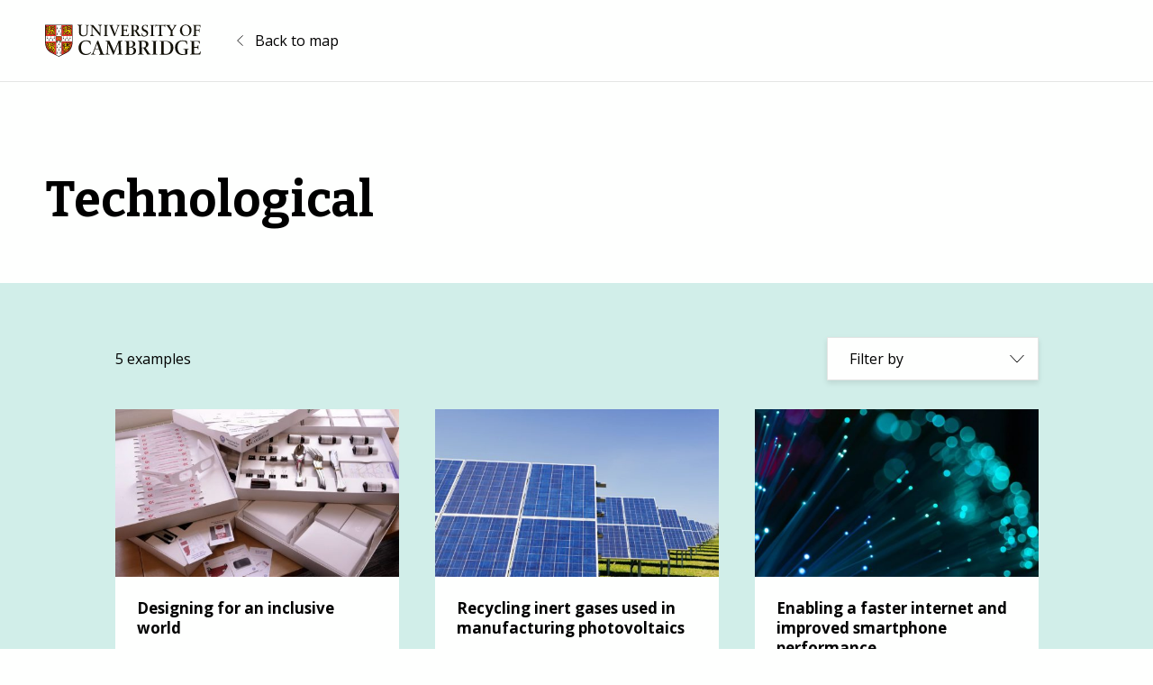

--- FILE ---
content_type: text/html; charset=UTF-8
request_url: https://impactmap.cam.ac.uk/impact/technological/?filter_country=hong-kong,lithuania,finland,colombia,thailand
body_size: 7407
content:
<!doctype html>
<html lang="en-GB">

<head>
  <meta charset="UTF-8">
  <meta name="viewport" content="width=device-width, initial-scale=1">
  <link rel="profile" href="https://gmpg.org/xfn/11">
  <link rel="pingback" href="https://impactmap.cam.ac.uk/xmlrpc.php">

  <meta name='robots' content='index, follow, max-image-preview:large, max-snippet:-1, max-video-preview:-1' />

<!-- Google Tag Manager for WordPress by gtm4wp.com -->
<script data-cfasync="false" data-pagespeed-no-defer>
	var gtm4wp_datalayer_name = "dataLayer";
	var dataLayer = dataLayer || [];
</script>
<!-- End Google Tag Manager for WordPress by gtm4wp.com --><!-- Google Tag Manager -->
<script>(function(w,d,s,l,i){w[l]=w[l]||[];w[l].push({'gtm.start':
new Date().getTime(),event:'gtm.js'});var f=d.getElementsByTagName(s)[0],
j=d.createElement(s),dl=l!='dataLayer'?'&l='+l:'';j.async=true;j.src=
'https://www.googletagmanager.com/gtm.js?id='+i+dl;f.parentNode.insertBefore(j,f);
})(window,document,'script','dataLayer','GTM-NV99KVN');</script>
<!-- End Google Tag Manager -->
	<!-- This site is optimized with the Yoast SEO plugin v26.8 - https://yoast.com/product/yoast-seo-wordpress/ -->
	<title>Technological - Impact Map | University of Cambridge</title>
	<link rel="canonical" href="https://impactmap.cam.ac.uk/impact/technological/" />
	<meta property="og:locale" content="en_GB" />
	<meta property="og:type" content="article" />
	<meta property="og:title" content="Technological - Impact Map | University of Cambridge" />
	<meta property="og:url" content="https://impactmap.cam.ac.uk/impact/technological/" />
	<meta property="og:site_name" content="Impact Map | University of Cambridge" />
	<meta name="twitter:card" content="summary_large_image" />
	<script type="application/ld+json" class="yoast-schema-graph">{"@context":"https://schema.org","@graph":[{"@type":"CollectionPage","@id":"https://impactmap.cam.ac.uk/impact/technological/","url":"https://impactmap.cam.ac.uk/impact/technological/","name":"Technological - Impact Map | University of Cambridge","isPartOf":{"@id":"https://impactmap.cam.ac.uk/#website"},"primaryImageOfPage":{"@id":"https://impactmap.cam.ac.uk/impact/technological/#primaryimage"},"image":{"@id":"https://impactmap.cam.ac.uk/impact/technological/#primaryimage"},"thumbnailUrl":"https://impactmap.cam.ac.uk/wp-content/uploads/2021/08/Caption_Resources-to-inspire-the-next-generation-of-engineers_Credit_Mynott.jpg","inLanguage":"en-GB"},{"@type":"ImageObject","inLanguage":"en-GB","@id":"https://impactmap.cam.ac.uk/impact/technological/#primaryimage","url":"https://impactmap.cam.ac.uk/wp-content/uploads/2021/08/Caption_Resources-to-inspire-the-next-generation-of-engineers_Credit_Mynott.jpg","contentUrl":"https://impactmap.cam.ac.uk/wp-content/uploads/2021/08/Caption_Resources-to-inspire-the-next-generation-of-engineers_Credit_Mynott.jpg","width":2000,"height":1331},{"@type":"WebSite","@id":"https://impactmap.cam.ac.uk/#website","url":"https://impactmap.cam.ac.uk/","name":"Impact Map | University of Cambridge","description":"Explore our global impact","publisher":{"@id":"https://impactmap.cam.ac.uk/#organization"},"potentialAction":[{"@type":"SearchAction","target":{"@type":"EntryPoint","urlTemplate":"https://impactmap.cam.ac.uk/?s={search_term_string}"},"query-input":{"@type":"PropertyValueSpecification","valueRequired":true,"valueName":"search_term_string"}}],"inLanguage":"en-GB"},{"@type":"Organization","@id":"https://impactmap.cam.ac.uk/#organization","name":"Impact Map | University of Cambridge","url":"https://impactmap.cam.ac.uk/","logo":{"@type":"ImageObject","inLanguage":"en-GB","@id":"https://impactmap.cam.ac.uk/#/schema/logo/image/","url":"https://impactmap.cam.ac.uk/wp-content/uploads/2021/06/cambridge-university-logo.svg","contentUrl":"https://impactmap.cam.ac.uk/wp-content/uploads/2021/06/cambridge-university-logo.svg","width":173,"height":36,"caption":"Impact Map | University of Cambridge"},"image":{"@id":"https://impactmap.cam.ac.uk/#/schema/logo/image/"}}]}</script>
	<!-- / Yoast SEO plugin. -->


<link rel='dns-prefetch' href='//polyfill.io' />
<link rel="alternate" type="application/rss+xml" title="Impact Map | University of Cambridge &raquo; Feed" href="https://impactmap.cam.ac.uk/feed/" />
<link rel="alternate" type="application/rss+xml" title="Impact Map | University of Cambridge &raquo; Technological Impact Feed" href="https://impactmap.cam.ac.uk/impact/technological/feed/" />
<style id='wp-img-auto-sizes-contain-inline-css'>
img:is([sizes=auto i],[sizes^="auto," i]){contain-intrinsic-size:3000px 1500px}
/*# sourceURL=wp-img-auto-sizes-contain-inline-css */
</style>
<style id='wp-block-library-inline-css'>
:root{--wp-block-synced-color:#7a00df;--wp-block-synced-color--rgb:122,0,223;--wp-bound-block-color:var(--wp-block-synced-color);--wp-editor-canvas-background:#ddd;--wp-admin-theme-color:#007cba;--wp-admin-theme-color--rgb:0,124,186;--wp-admin-theme-color-darker-10:#006ba1;--wp-admin-theme-color-darker-10--rgb:0,107,160.5;--wp-admin-theme-color-darker-20:#005a87;--wp-admin-theme-color-darker-20--rgb:0,90,135;--wp-admin-border-width-focus:2px}@media (min-resolution:192dpi){:root{--wp-admin-border-width-focus:1.5px}}.wp-element-button{cursor:pointer}:root .has-very-light-gray-background-color{background-color:#eee}:root .has-very-dark-gray-background-color{background-color:#313131}:root .has-very-light-gray-color{color:#eee}:root .has-very-dark-gray-color{color:#313131}:root .has-vivid-green-cyan-to-vivid-cyan-blue-gradient-background{background:linear-gradient(135deg,#00d084,#0693e3)}:root .has-purple-crush-gradient-background{background:linear-gradient(135deg,#34e2e4,#4721fb 50%,#ab1dfe)}:root .has-hazy-dawn-gradient-background{background:linear-gradient(135deg,#faaca8,#dad0ec)}:root .has-subdued-olive-gradient-background{background:linear-gradient(135deg,#fafae1,#67a671)}:root .has-atomic-cream-gradient-background{background:linear-gradient(135deg,#fdd79a,#004a59)}:root .has-nightshade-gradient-background{background:linear-gradient(135deg,#330968,#31cdcf)}:root .has-midnight-gradient-background{background:linear-gradient(135deg,#020381,#2874fc)}:root{--wp--preset--font-size--normal:16px;--wp--preset--font-size--huge:42px}.has-regular-font-size{font-size:1em}.has-larger-font-size{font-size:2.625em}.has-normal-font-size{font-size:var(--wp--preset--font-size--normal)}.has-huge-font-size{font-size:var(--wp--preset--font-size--huge)}.has-text-align-center{text-align:center}.has-text-align-left{text-align:left}.has-text-align-right{text-align:right}.has-fit-text{white-space:nowrap!important}#end-resizable-editor-section{display:none}.aligncenter{clear:both}.items-justified-left{justify-content:flex-start}.items-justified-center{justify-content:center}.items-justified-right{justify-content:flex-end}.items-justified-space-between{justify-content:space-between}.screen-reader-text{border:0;clip-path:inset(50%);height:1px;margin:-1px;overflow:hidden;padding:0;position:absolute;width:1px;word-wrap:normal!important}.screen-reader-text:focus{background-color:#ddd;clip-path:none;color:#444;display:block;font-size:1em;height:auto;left:5px;line-height:normal;padding:15px 23px 14px;text-decoration:none;top:5px;width:auto;z-index:100000}html :where(.has-border-color){border-style:solid}html :where([style*=border-top-color]){border-top-style:solid}html :where([style*=border-right-color]){border-right-style:solid}html :where([style*=border-bottom-color]){border-bottom-style:solid}html :where([style*=border-left-color]){border-left-style:solid}html :where([style*=border-width]){border-style:solid}html :where([style*=border-top-width]){border-top-style:solid}html :where([style*=border-right-width]){border-right-style:solid}html :where([style*=border-bottom-width]){border-bottom-style:solid}html :where([style*=border-left-width]){border-left-style:solid}html :where(img[class*=wp-image-]){height:auto;max-width:100%}:where(figure){margin:0 0 1em}html :where(.is-position-sticky){--wp-admin--admin-bar--position-offset:var(--wp-admin--admin-bar--height,0px)}@media screen and (max-width:600px){html :where(.is-position-sticky){--wp-admin--admin-bar--position-offset:0px}}

/*# sourceURL=wp-block-library-inline-css */
</style><style id='global-styles-inline-css'>
:root{--wp--preset--aspect-ratio--square: 1;--wp--preset--aspect-ratio--4-3: 4/3;--wp--preset--aspect-ratio--3-4: 3/4;--wp--preset--aspect-ratio--3-2: 3/2;--wp--preset--aspect-ratio--2-3: 2/3;--wp--preset--aspect-ratio--16-9: 16/9;--wp--preset--aspect-ratio--9-16: 9/16;--wp--preset--color--black: #000;--wp--preset--color--cyan-bluish-gray: #abb8c3;--wp--preset--color--white: #fefffe;--wp--preset--color--pale-pink: #f78da7;--wp--preset--color--vivid-red: #cf2e2e;--wp--preset--color--luminous-vivid-orange: #ff6900;--wp--preset--color--luminous-vivid-amber: #fcb900;--wp--preset--color--light-green-cyan: #7bdcb5;--wp--preset--color--vivid-green-cyan: #00d084;--wp--preset--color--pale-cyan-blue: #8ed1fc;--wp--preset--color--vivid-cyan-blue: #0693e3;--wp--preset--color--vivid-purple: #9b51e0;--wp--preset--color--cam-magenta: #681FB1;--wp--preset--color--cam-light-blue: #d1eee9;--wp--preset--gradient--vivid-cyan-blue-to-vivid-purple: linear-gradient(135deg,rgb(6,147,227) 0%,rgb(155,81,224) 100%);--wp--preset--gradient--light-green-cyan-to-vivid-green-cyan: linear-gradient(135deg,rgb(122,220,180) 0%,rgb(0,208,130) 100%);--wp--preset--gradient--luminous-vivid-amber-to-luminous-vivid-orange: linear-gradient(135deg,rgb(252,185,0) 0%,rgb(255,105,0) 100%);--wp--preset--gradient--luminous-vivid-orange-to-vivid-red: linear-gradient(135deg,rgb(255,105,0) 0%,rgb(207,46,46) 100%);--wp--preset--gradient--very-light-gray-to-cyan-bluish-gray: linear-gradient(135deg,rgb(238,238,238) 0%,rgb(169,184,195) 100%);--wp--preset--gradient--cool-to-warm-spectrum: linear-gradient(135deg,rgb(74,234,220) 0%,rgb(151,120,209) 20%,rgb(207,42,186) 40%,rgb(238,44,130) 60%,rgb(251,105,98) 80%,rgb(254,248,76) 100%);--wp--preset--gradient--blush-light-purple: linear-gradient(135deg,rgb(255,206,236) 0%,rgb(152,150,240) 100%);--wp--preset--gradient--blush-bordeaux: linear-gradient(135deg,rgb(254,205,165) 0%,rgb(254,45,45) 50%,rgb(107,0,62) 100%);--wp--preset--gradient--luminous-dusk: linear-gradient(135deg,rgb(255,203,112) 0%,rgb(199,81,192) 50%,rgb(65,88,208) 100%);--wp--preset--gradient--pale-ocean: linear-gradient(135deg,rgb(255,245,203) 0%,rgb(182,227,212) 50%,rgb(51,167,181) 100%);--wp--preset--gradient--electric-grass: linear-gradient(135deg,rgb(202,248,128) 0%,rgb(113,206,126) 100%);--wp--preset--gradient--midnight: linear-gradient(135deg,rgb(2,3,129) 0%,rgb(40,116,252) 100%);--wp--preset--font-size--small: 13px;--wp--preset--font-size--medium: 20px;--wp--preset--font-size--large: 20px;--wp--preset--font-size--x-large: 42px;--wp--preset--font-size--regular: 16px;--wp--preset--spacing--20: 0.44rem;--wp--preset--spacing--30: 0.67rem;--wp--preset--spacing--40: 1rem;--wp--preset--spacing--50: 1.5rem;--wp--preset--spacing--60: 2.25rem;--wp--preset--spacing--70: 3.38rem;--wp--preset--spacing--80: 5.06rem;--wp--preset--shadow--natural: 6px 6px 9px rgba(0, 0, 0, 0.2);--wp--preset--shadow--deep: 12px 12px 50px rgba(0, 0, 0, 0.4);--wp--preset--shadow--sharp: 6px 6px 0px rgba(0, 0, 0, 0.2);--wp--preset--shadow--outlined: 6px 6px 0px -3px rgb(255, 255, 255), 6px 6px rgb(0, 0, 0);--wp--preset--shadow--crisp: 6px 6px 0px rgb(0, 0, 0);}:where(.is-layout-flex){gap: 0.5em;}:where(.is-layout-grid){gap: 0.5em;}body .is-layout-flex{display: flex;}.is-layout-flex{flex-wrap: wrap;align-items: center;}.is-layout-flex > :is(*, div){margin: 0;}body .is-layout-grid{display: grid;}.is-layout-grid > :is(*, div){margin: 0;}:where(.wp-block-columns.is-layout-flex){gap: 2em;}:where(.wp-block-columns.is-layout-grid){gap: 2em;}:where(.wp-block-post-template.is-layout-flex){gap: 1.25em;}:where(.wp-block-post-template.is-layout-grid){gap: 1.25em;}.has-black-color{color: var(--wp--preset--color--black) !important;}.has-cyan-bluish-gray-color{color: var(--wp--preset--color--cyan-bluish-gray) !important;}.has-white-color{color: var(--wp--preset--color--white) !important;}.has-pale-pink-color{color: var(--wp--preset--color--pale-pink) !important;}.has-vivid-red-color{color: var(--wp--preset--color--vivid-red) !important;}.has-luminous-vivid-orange-color{color: var(--wp--preset--color--luminous-vivid-orange) !important;}.has-luminous-vivid-amber-color{color: var(--wp--preset--color--luminous-vivid-amber) !important;}.has-light-green-cyan-color{color: var(--wp--preset--color--light-green-cyan) !important;}.has-vivid-green-cyan-color{color: var(--wp--preset--color--vivid-green-cyan) !important;}.has-pale-cyan-blue-color{color: var(--wp--preset--color--pale-cyan-blue) !important;}.has-vivid-cyan-blue-color{color: var(--wp--preset--color--vivid-cyan-blue) !important;}.has-vivid-purple-color{color: var(--wp--preset--color--vivid-purple) !important;}.has-black-background-color{background-color: var(--wp--preset--color--black) !important;}.has-cyan-bluish-gray-background-color{background-color: var(--wp--preset--color--cyan-bluish-gray) !important;}.has-white-background-color{background-color: var(--wp--preset--color--white) !important;}.has-pale-pink-background-color{background-color: var(--wp--preset--color--pale-pink) !important;}.has-vivid-red-background-color{background-color: var(--wp--preset--color--vivid-red) !important;}.has-luminous-vivid-orange-background-color{background-color: var(--wp--preset--color--luminous-vivid-orange) !important;}.has-luminous-vivid-amber-background-color{background-color: var(--wp--preset--color--luminous-vivid-amber) !important;}.has-light-green-cyan-background-color{background-color: var(--wp--preset--color--light-green-cyan) !important;}.has-vivid-green-cyan-background-color{background-color: var(--wp--preset--color--vivid-green-cyan) !important;}.has-pale-cyan-blue-background-color{background-color: var(--wp--preset--color--pale-cyan-blue) !important;}.has-vivid-cyan-blue-background-color{background-color: var(--wp--preset--color--vivid-cyan-blue) !important;}.has-vivid-purple-background-color{background-color: var(--wp--preset--color--vivid-purple) !important;}.has-black-border-color{border-color: var(--wp--preset--color--black) !important;}.has-cyan-bluish-gray-border-color{border-color: var(--wp--preset--color--cyan-bluish-gray) !important;}.has-white-border-color{border-color: var(--wp--preset--color--white) !important;}.has-pale-pink-border-color{border-color: var(--wp--preset--color--pale-pink) !important;}.has-vivid-red-border-color{border-color: var(--wp--preset--color--vivid-red) !important;}.has-luminous-vivid-orange-border-color{border-color: var(--wp--preset--color--luminous-vivid-orange) !important;}.has-luminous-vivid-amber-border-color{border-color: var(--wp--preset--color--luminous-vivid-amber) !important;}.has-light-green-cyan-border-color{border-color: var(--wp--preset--color--light-green-cyan) !important;}.has-vivid-green-cyan-border-color{border-color: var(--wp--preset--color--vivid-green-cyan) !important;}.has-pale-cyan-blue-border-color{border-color: var(--wp--preset--color--pale-cyan-blue) !important;}.has-vivid-cyan-blue-border-color{border-color: var(--wp--preset--color--vivid-cyan-blue) !important;}.has-vivid-purple-border-color{border-color: var(--wp--preset--color--vivid-purple) !important;}.has-vivid-cyan-blue-to-vivid-purple-gradient-background{background: var(--wp--preset--gradient--vivid-cyan-blue-to-vivid-purple) !important;}.has-light-green-cyan-to-vivid-green-cyan-gradient-background{background: var(--wp--preset--gradient--light-green-cyan-to-vivid-green-cyan) !important;}.has-luminous-vivid-amber-to-luminous-vivid-orange-gradient-background{background: var(--wp--preset--gradient--luminous-vivid-amber-to-luminous-vivid-orange) !important;}.has-luminous-vivid-orange-to-vivid-red-gradient-background{background: var(--wp--preset--gradient--luminous-vivid-orange-to-vivid-red) !important;}.has-very-light-gray-to-cyan-bluish-gray-gradient-background{background: var(--wp--preset--gradient--very-light-gray-to-cyan-bluish-gray) !important;}.has-cool-to-warm-spectrum-gradient-background{background: var(--wp--preset--gradient--cool-to-warm-spectrum) !important;}.has-blush-light-purple-gradient-background{background: var(--wp--preset--gradient--blush-light-purple) !important;}.has-blush-bordeaux-gradient-background{background: var(--wp--preset--gradient--blush-bordeaux) !important;}.has-luminous-dusk-gradient-background{background: var(--wp--preset--gradient--luminous-dusk) !important;}.has-pale-ocean-gradient-background{background: var(--wp--preset--gradient--pale-ocean) !important;}.has-electric-grass-gradient-background{background: var(--wp--preset--gradient--electric-grass) !important;}.has-midnight-gradient-background{background: var(--wp--preset--gradient--midnight) !important;}.has-small-font-size{font-size: var(--wp--preset--font-size--small) !important;}.has-medium-font-size{font-size: var(--wp--preset--font-size--medium) !important;}.has-large-font-size{font-size: var(--wp--preset--font-size--large) !important;}.has-x-large-font-size{font-size: var(--wp--preset--font-size--x-large) !important;}
/*# sourceURL=global-styles-inline-css */
</style>

<style id='classic-theme-styles-inline-css'>
/*! This file is auto-generated */
.wp-block-button__link{color:#fff;background-color:#32373c;border-radius:9999px;box-shadow:none;text-decoration:none;padding:calc(.667em + 2px) calc(1.333em + 2px);font-size:1.125em}.wp-block-file__button{background:#32373c;color:#fff;text-decoration:none}
/*# sourceURL=/wp-includes/css/classic-themes.min.css */
</style>
<link rel='stylesheet' id='uoc-site-css' href='https://impactmap.cam.ac.uk/wp-content/themes/uoc-impact-map/dist/css/site.css?ver=1.0.0' media='all' />
<script src="https://impactmap.cam.ac.uk/wp-includes/js/jquery/jquery.min.js?ver=3.7.1" id="jquery-core-js"></script>
<script src="https://impactmap.cam.ac.uk/wp-includes/js/jquery/jquery-migrate.min.js?ver=3.4.1" id="jquery-migrate-js"></script>
<script src="https://impactmap.cam.ac.uk/wp-content/plugins/uoc-infinite-scroll/public/js/uoc-infinite-scroll-public.js?ver=1.0.0" id="uoc-infinite-scroll-js"></script>
<link rel="https://api.w.org/" href="https://impactmap.cam.ac.uk/wp-json/" /><link rel="alternate" title="JSON" type="application/json" href="https://impactmap.cam.ac.uk/wp-json/wp/v2/impact/20" /><link rel="EditURI" type="application/rsd+xml" title="RSD" href="https://impactmap.cam.ac.uk/xmlrpc.php?rsd" />
<meta name="generator" content="WordPress 6.9" />

<!-- Google Tag Manager for WordPress by gtm4wp.com -->
<!-- GTM Container placement set to automatic -->
<script data-cfasync="false" data-pagespeed-no-defer>
	var dataLayer_content = {"pagePostType":"post","pagePostType2":"tax-post","pageCategory":[]};
	dataLayer.push( dataLayer_content );
</script>
<script data-cfasync="false" data-pagespeed-no-defer>
(function(w,d,s,l,i){w[l]=w[l]||[];w[l].push({'gtm.start':
new Date().getTime(),event:'gtm.js'});var f=d.getElementsByTagName(s)[0],
j=d.createElement(s),dl=l!='dataLayer'?'&l='+l:'';j.async=true;j.src=
'//www.googletagmanager.com/gtm.js?id='+i+dl;f.parentNode.insertBefore(j,f);
})(window,document,'script','dataLayer','GTM-N5NBLQJ9');
</script>
<!-- End Google Tag Manager for WordPress by gtm4wp.com --><link rel="icon" href="https://impactmap.cam.ac.uk/wp-content/uploads/2021/06/cropped-cambridge-university-icon-32x32.png" sizes="32x32" />
<link rel="icon" href="https://impactmap.cam.ac.uk/wp-content/uploads/2021/06/cropped-cambridge-university-icon-192x192.png" sizes="192x192" />
<link rel="apple-touch-icon" href="https://impactmap.cam.ac.uk/wp-content/uploads/2021/06/cropped-cambridge-university-icon-180x180.png" />
<meta name="msapplication-TileImage" content="https://impactmap.cam.ac.uk/wp-content/uploads/2021/06/cropped-cambridge-university-icon-270x270.png" />
		<style id="wp-custom-css">
			body .map-block .global-markers {
	display: none !important;
}		</style>
		</head>

<body class="archive tax-impact term-technological term-20 wp-custom-logo wp-embed-responsive wp-theme-uoc-impact-map">

  <!-- Google Tag Manager (noscript) -->
<noscript><iframe src="https://www.googletagmanager.com/ns.html?id=GTM-NV99KVN"
height="0" width="0" style="display:none;visibility:hidden"></iframe></noscript>
<!-- End Google Tag Manager (noscript) -->
<!-- GTM Container placement set to automatic -->
<!-- Google Tag Manager (noscript) -->
				<noscript><iframe src="https://www.googletagmanager.com/ns.html?id=GTM-N5NBLQJ9" height="0" width="0" style="display:none;visibility:hidden" aria-hidden="true"></iframe></noscript>
<!-- End Google Tag Manager (noscript) -->
  <div id="page" class="site">
    <a class="skip-link screen-reader-text" href="#primary">Skip to content</a>

    <header id="masthead" class="site-header">
      <div class="container">
        <div class="row align-items-center justify-content-between justify-content-sm-start">
          <div class="col col-auto">
            <a href="https://www.cam.ac.uk/" class="custom-logo-link" rel="home"><img width="173" height="36" src="https://impactmap.cam.ac.uk/wp-content/uploads/2021/06/cambridge-university-logo.svg" class="custom-logo" alt="University of Cambridge Logo" decoding="async" /></a>          </div>

                      <div class="col col-auto">
              <a href="https://impactmap.cam.ac.uk/" class="btn-back">Back to map</a>
            </div>
                  </div>
      </div>
    </header><!-- #masthead -->
<main id="primary" class="site-main">

  <header class="archive-header">
  <div class="container">
    <h1 class="archive-title">Technological</h1>  </div>
</header><!-- .archive-header -->
  <div class="archive-container">
    <div class="container">
      <div class="archive-loop-meta">
  <div class="row align-items-center justify-content-between">
    <div class="col">
      <p class="total-count">
        5 examples      </p>
    </div>
    <div class="col">
      

<div class="filter-dropdown dropdown">
  <button type="button" class="dropdown-toggle" id="filterDropdown" data-bs-toggle="dropdown" data-bs-auto-close="outside" aria-expanded="false">
    Filter by  </button>

  <div class="dropdown-menu" aria-labelledby="filterDropdown">

          <div class="filter-group">
        <h4>Location</h4>

        <ul>
          <li><a class="dropdown-item " href="/impact/technological/?filter_country=hong-kong,lithuania,finland,colombia,thailand,argentina">Argentina</a></li><li><a class="dropdown-item " href="/impact/technological/?filter_country=hong-kong,lithuania,finland,colombia,thailand,australia">Australia</a></li><li><a class="dropdown-item " href="/impact/technological/?filter_country=hong-kong,lithuania,finland,colombia,thailand,belgium">Belgium</a></li><li><a class="dropdown-item " href="/impact/technological/?filter_country=hong-kong,lithuania,finland,colombia,thailand,canada">Canada</a></li><li><a class="dropdown-item " href="/impact/technological/?filter_country=hong-kong,lithuania,finland,colombia,thailand,chile">Chile</a></li><li><a class="dropdown-item " href="/impact/technological/?filter_country=hong-kong,lithuania,finland,colombia,thailand,china">China</a></li><li><a class="dropdown-item is-selected" href="/impact/technological/?filter_country=hong-kong,lithuania,finland,thailand">Colombia</a></li><li><a class="dropdown-item " href="/impact/technological/?filter_country=hong-kong,lithuania,finland,colombia,thailand,croatia">Croatia</a></li><li><a class="dropdown-item " href="/impact/technological/?filter_country=hong-kong,lithuania,finland,colombia,thailand,england">England</a></li><li><a class="dropdown-item " href="/impact/technological/?filter_country=hong-kong,lithuania,finland,colombia,thailand,europe">Europe</a></li><li><a class="dropdown-item is-selected" href="/impact/technological/?filter_country=hong-kong,lithuania,colombia,thailand">Finland</a></li><li><a class="dropdown-item " href="/impact/technological/?filter_country=hong-kong,lithuania,finland,colombia,thailand,france">France</a></li><li><a class="dropdown-item " href="/impact/technological/?filter_country=hong-kong,lithuania,finland,colombia,thailand,germany">Germany</a></li><li><a class="dropdown-item is-selected" href="/impact/technological/?filter_country=lithuania,finland,colombia,thailand">Hong Kong</a></li><li><a class="dropdown-item " href="/impact/technological/?filter_country=hong-kong,lithuania,finland,colombia,thailand,india">India</a></li><li><a class="dropdown-item " href="/impact/technological/?filter_country=hong-kong,lithuania,finland,colombia,thailand,ireland">Ireland</a></li><li><a class="dropdown-item " href="/impact/technological/?filter_country=hong-kong,lithuania,finland,colombia,thailand,japan">Japan</a></li><li><a class="dropdown-item " href="/impact/technological/?filter_country=hong-kong,lithuania,finland,colombia,thailand,jordan">Jordan</a></li><li><a class="dropdown-item is-selected" href="/impact/technological/?filter_country=hong-kong,finland,colombia,thailand">Lithuania</a></li><li><a class="dropdown-item " href="/impact/technological/?filter_country=hong-kong,lithuania,finland,colombia,thailand,malaysia">Malaysia</a></li><li><a class="dropdown-item " href="/impact/technological/?filter_country=hong-kong,lithuania,finland,colombia,thailand,malta">Malta</a></li><li><a class="dropdown-item " href="/impact/technological/?filter_country=hong-kong,lithuania,finland,colombia,thailand,mexico">Mexico</a></li><li><a class="dropdown-item " href="/impact/technological/?filter_country=hong-kong,lithuania,finland,colombia,thailand,myanmar">Myanmar</a></li><li><a class="dropdown-item " href="/impact/technological/?filter_country=hong-kong,lithuania,finland,colombia,thailand,netherlands">Netherlands</a></li><li><a class="dropdown-item " href="/impact/technological/?filter_country=hong-kong,lithuania,finland,colombia,thailand,new-zealand">New Zealand</a></li><li><a class="dropdown-item " href="/impact/technological/?filter_country=hong-kong,lithuania,finland,colombia,thailand,northern-ireland">Northern Ireland</a></li><li><a class="dropdown-item " href="/impact/technological/?filter_country=hong-kong,lithuania,finland,colombia,thailand,norway">Norway</a></li><li><a class="dropdown-item " href="/impact/technological/?filter_country=hong-kong,lithuania,finland,colombia,thailand,peru">Peru</a></li><li><a class="dropdown-item " href="/impact/technological/?filter_country=hong-kong,lithuania,finland,colombia,thailand,qatar">Qatar</a></li><li><a class="dropdown-item " href="/impact/technological/?filter_country=hong-kong,lithuania,finland,colombia,thailand,romania">Romania</a></li><li><a class="dropdown-item " href="/impact/technological/?filter_country=hong-kong,lithuania,finland,colombia,thailand,scotland">Scotland</a></li><li><a class="dropdown-item " href="/impact/technological/?filter_country=hong-kong,lithuania,finland,colombia,thailand,singapore">Singapore</a></li><li><a class="dropdown-item " href="/impact/technological/?filter_country=hong-kong,lithuania,finland,colombia,thailand,south-korea">South Korea</a></li><li><a class="dropdown-item " href="/impact/technological/?filter_country=hong-kong,lithuania,finland,colombia,thailand,spain">Spain</a></li><li><a class="dropdown-item " href="/impact/technological/?filter_country=hong-kong,lithuania,finland,colombia,thailand,taiwan">Taiwan</a></li><li><a class="dropdown-item is-selected" href="/impact/technological/?filter_country=hong-kong,lithuania,finland,colombia">Thailand</a></li><li><a class="dropdown-item " href="/impact/technological/?filter_country=hong-kong,lithuania,finland,colombia,thailand,uganda">Uganda</a></li><li><a class="dropdown-item " href="/impact/technological/?filter_country=hong-kong,lithuania,finland,colombia,thailand,united-arab-emirates">United Arab Emirates</a></li><li><a class="dropdown-item " href="/impact/technological/?filter_country=hong-kong,lithuania,finland,colombia,thailand,united-kingdom">United Kingdom</a></li><li><a class="dropdown-item " href="/impact/technological/?filter_country=hong-kong,lithuania,finland,colombia,thailand,usa">USA</a></li><li><a class="dropdown-item " href="/impact/technological/?filter_country=hong-kong,lithuania,finland,colombia,thailand,vietnam">Vietnam</a></li><li><a class="dropdown-item " href="/impact/technological/?filter_country=hong-kong,lithuania,finland,colombia,thailand,wales">Wales</a></li><li><a class="dropdown-item " href="/impact/technological/?filter_country=hong-kong,lithuania,finland,colombia,thailand,worldwide">Worldwide</a></li><li><a class="dropdown-item " href="/impact/technological/?filter_country=hong-kong,lithuania,finland,colombia,thailand,zambia">Zambia</a></li>        </ul>
      </div>
    
    
      </div>
</div>

    </div>
  </div>
</div>
              <div class="posts-loop" id="loop">

          
<article id="post-365" class="post-365 post type-post status-publish format-standard has-post-thumbnail hentry country-canada country-germany country-hong-kong country-india country-ireland country-peru country-qatar country-romania country-spain country-united-kingdom country-usa subject-engineering impact-societal impact-technological">
  <a href="https://impactmap.cam.ac.uk/designing-for-an-inclusive-world/" rel="bookmark">
    <img width="500" height="295" src="https://impactmap.cam.ac.uk/wp-content/uploads/2021/08/Caption_Resources-to-inspire-the-next-generation-of-engineers_Credit_Mynott-500x295.jpg" class="attachment-post-thumbnail size-post-thumbnail wp-post-image" alt="" decoding="async" fetchpriority="high" srcset="https://impactmap.cam.ac.uk/wp-content/uploads/2021/08/Caption_Resources-to-inspire-the-next-generation-of-engineers_Credit_Mynott-500x295.jpg 500w, https://impactmap.cam.ac.uk/wp-content/uploads/2021/08/Caption_Resources-to-inspire-the-next-generation-of-engineers_Credit_Mynott-315x185.jpg 315w" sizes="(max-width: 500px) 100vw, 500px" />
    <div class="entry-content">
      <h2 class="entry-title">Designing for an inclusive world</h2>    </div>
  </a>
</article><!-- #post-365 -->
<article id="post-364" class="post-364 post type-post status-publish format-standard has-post-thumbnail hentry country-china country-malaysia country-norway country-singapore country-south-korea country-taiwan country-thailand country-united-kingdom country-vietnam subject-engineering impact-economic impact-environmental impact-technological">
  <a href="https://impactmap.cam.ac.uk/recycling-inert-gases-used-in-manufacturing-photovoltaics/" rel="bookmark">
    <img width="500" height="295" src="https://impactmap.cam.ac.uk/wp-content/uploads/2021/08/zbynek-burival-V4ZYJZJ3W4M-unsplash-500x295.jpg" class="attachment-post-thumbnail size-post-thumbnail wp-post-image" alt="" decoding="async" srcset="https://impactmap.cam.ac.uk/wp-content/uploads/2021/08/zbynek-burival-V4ZYJZJ3W4M-unsplash-500x295.jpg 500w, https://impactmap.cam.ac.uk/wp-content/uploads/2021/08/zbynek-burival-V4ZYJZJ3W4M-unsplash-315x185.jpg 315w" sizes="(max-width: 500px) 100vw, 500px" />
    <div class="entry-content">
      <h2 class="entry-title">Recycling inert gases used in manufacturing photovoltaics</h2>    </div>
  </a>
</article><!-- #post-364 -->
<article id="post-355" class="post-355 post type-post status-publish format-standard has-post-thumbnail hentry country-belgium country-croatia country-finland country-lithuania country-malta country-netherlands country-worldwide subject-mathematical-sciences impact-economic impact-technological">
  <a href="https://impactmap.cam.ac.uk/enabling-a-faster-internet-and-improved-smartphone-performance/" rel="bookmark">
    <img width="500" height="295" src="https://impactmap.cam.ac.uk/wp-content/uploads/2021/08/umberto-FewHpO4VC9Y-unsplash-500x295.jpg" class="attachment-post-thumbnail size-post-thumbnail wp-post-image" alt="" decoding="async" srcset="https://impactmap.cam.ac.uk/wp-content/uploads/2021/08/umberto-FewHpO4VC9Y-unsplash-500x295.jpg 500w, https://impactmap.cam.ac.uk/wp-content/uploads/2021/08/umberto-FewHpO4VC9Y-unsplash-315x185.jpg 315w" sizes="(max-width: 500px) 100vw, 500px" />
    <div class="entry-content">
      <h2 class="entry-title">Enabling a faster internet and improved smartphone performance</h2>    </div>
  </a>
</article><!-- #post-355 -->
<article id="post-361" class="post-361 post type-post status-publish format-standard has-post-thumbnail hentry country-india country-jordan country-thailand country-uganda country-worldwide subject-computer-science-and-informatics impact-technological">
  <a href="https://impactmap.cam.ac.uk/iris-recognition-transforms-the-speed-of-refugee-aid-distribution/" rel="bookmark">
    <img width="315" height="185" src="https://impactmap.cam.ac.uk/wp-content/uploads/2021/08/Image-for-CS-11-1698-Iris-Recognition-Technology-315x185.jpg" class="attachment-post-thumbnail size-post-thumbnail wp-post-image" alt="" decoding="async" loading="lazy" />
    <div class="entry-content">
      <h2 class="entry-title">Iris recognition  transforms the speed of refugee aid distribution</h2>    </div>
  </a>
</article><!-- #post-361 -->
<article id="post-341" class="post-341 post type-post status-publish format-standard has-post-thumbnail hentry country-canada country-chile country-china country-colombia country-europe country-mexico country-myanmar country-usa subject-agriculture subject-food-and-veterinary-sciences impact-economic impact-technological">
  <a href="https://impactmap.cam.ac.uk/novel-diagnostics-informing-pig-herd-management-on-a-global-scale/" rel="bookmark">
    <img width="500" height="295" src="https://impactmap.cam.ac.uk/wp-content/uploads/2021/08/Lucky-pig-500x295.jpg" class="attachment-post-thumbnail size-post-thumbnail wp-post-image" alt="" decoding="async" loading="lazy" srcset="https://impactmap.cam.ac.uk/wp-content/uploads/2021/08/Lucky-pig-500x295.jpg 500w, https://impactmap.cam.ac.uk/wp-content/uploads/2021/08/Lucky-pig-315x185.jpg 315w" sizes="auto, (max-width: 500px) 100vw, 500px" />
    <div class="entry-content">
      <h2 class="entry-title">Informing pig health management at a global scale</h2>    </div>
  </a>
</article><!-- #post-341 -->
        </div>

        
      
          </div>
  </div>

  
</main><!-- #main -->



<footer id="colophon" class="site-footer">
  <div class="container">
    <div class="row">
      <div class="col-12 col-sm-6 col-lg-3">
        <a href="https://www.cam.ac.uk/" class="custom-logo-link" rel="home"><img width="173" height="36" src="https://impactmap.cam.ac.uk/wp-content/uploads/2021/06/cambridge-university-logo.svg" class="custom-logo" alt="University of Cambridge Logo" decoding="async" /></a><small class="copyright">&copy; 2026 Impact Map | University of Cambridge</small><div class="menu-footer-menu-container"><ul id="menu-footer-menu" class="menu"><li id="menu-item-19" class="menu-item menu-item-type-custom menu-item-object-custom menu-item-19"><a href="https://www.cam.ac.uk/about-the-university/contact-the-university?ucam-ref=global-footer">Contact the University</a></li>
<li id="menu-item-20" class="menu-item menu-item-type-custom menu-item-object-custom menu-item-20"><a href="https://www.cam.ac.uk/about-this-site/accessibility?ucam-ref=global-footer">Accessibility</a></li>
<li id="menu-item-21" class="menu-item menu-item-type-custom menu-item-object-custom menu-item-21"><a href="http://www.information-compliance.admin.cam.ac.uk/foi">Freedom of information</a></li>
<li id="menu-item-22" class="menu-item menu-item-type-custom menu-item-object-custom menu-item-22"><a href="https://www.cam.ac.uk/about-this-site/privacy-policy">Privacy policy and cookies</a></li>
<li id="menu-item-23" class="menu-item menu-item-type-custom menu-item-object-custom menu-item-23"><a href="http://www.registrarysoffice.admin.cam.ac.uk/governance-and-strategy/anti-slavery-and-anti-trafficking">Statement on Modern Slavery</a></li>
<li id="menu-item-24" class="menu-item menu-item-type-custom menu-item-object-custom menu-item-24"><a href="https://www.cam.ac.uk/about-this-site/terms-and-conditions?ucam-ref=global-footer">Terms and conditions</a></li>
<li id="menu-item-25" class="menu-item menu-item-type-custom menu-item-object-custom menu-item-25"><a href="https://www.cam.ac.uk/university-a-z?ucam-ref=global-footer">University A-Z</a></li>
</ul></div>      </div>

      <div class="col-12 col-sm-6 col-lg-3">
        <h3 class="menu-title">
          <a href="https://www.cam.ac.uk/study-at-cambridge?ucam-ref=global-footer">Study at Cambridge</a>
        </h3>

        <div class="menu-study-at-cambridge-container"><ul id="menu-study-at-cambridge" class="menu"><li id="menu-item-26" class="menu-item menu-item-type-custom menu-item-object-custom menu-item-26"><a href="http://www.study.cam.ac.uk/undergraduate/?ucam-ref=global-footer">Undergraduate</a></li>
<li id="menu-item-27" class="menu-item menu-item-type-custom menu-item-object-custom menu-item-27"><a href="http://www.graduate.study.cam.ac.uk/?ucam-ref=global-footer">Postgraduate</a></li>
<li id="menu-item-28" class="menu-item menu-item-type-custom menu-item-object-custom menu-item-28"><a href="http://www.ice.cam.ac.uk/?ucam-ref=global-footer">Continuing education</a></li>
<li id="menu-item-29" class="menu-item menu-item-type-custom menu-item-object-custom menu-item-29"><a href="http://www.epe.admin.cam.ac.uk/?ucam-ref=global-footer">Executive and professional education</a></li>
<li id="menu-item-30" class="menu-item menu-item-type-custom menu-item-object-custom menu-item-30"><a href="http://www.educ.cam.ac.uk/?ucam-ref=global-footer">Courses in education</a></li>
</ul></div>      </div>

      <div class="col-12 col-sm-6 col-lg-3">
        <h3 class="menu-title">
          <a href="https://www.cam.ac.uk/about-the-university?ucam-ref=global-footer">About the University</a>
        </h3>

        <div class="menu-about-the-university-container"><ul id="menu-about-the-university" class="menu"><li id="menu-item-31" class="menu-item menu-item-type-custom menu-item-object-custom menu-item-31"><a href="https://www.cam.ac.uk/about-the-university/how-the-university-and-colleges-work?ucam-ref=global-footer">How the University and Colleges work</a></li>
<li id="menu-item-32" class="menu-item menu-item-type-custom menu-item-object-custom menu-item-32"><a href="https://www.philanthropy.cam.ac.uk/give-now?ucam-ref=global-footer">Give to Cambridge</a></li>
<li id="menu-item-33" class="menu-item menu-item-type-custom menu-item-object-custom menu-item-33"><a href="http://www.jobs.cam.ac.uk/">Jobs</a></li>
<li id="menu-item-34" class="menu-item menu-item-type-custom menu-item-object-custom menu-item-34"><a href="http://map.cam.ac.uk/?ucam-ref=global-footer">Maps</a></li>
<li id="menu-item-35" class="menu-item menu-item-type-custom menu-item-object-custom menu-item-35"><a href="https://www.cam.ac.uk/news?ucam-ref=global-footer">News</a></li>
<li id="menu-item-36" class="menu-item menu-item-type-custom menu-item-object-custom menu-item-36"><a href="https://www.cam.ac.uk/about-the-university/visiting-the-university?ucam-ref=global-footer">Visiting the University</a></li>
</ul></div>      </div>

      <div class="col-12 col-sm-6 col-lg-3">
        <h3 class="menu-title">
          <a href="https://www.cam.ac.uk/research?ucam-ref=global-footer">Research at Cambridge</a>
        </h3>

        <div class="menu-research-at-cambridge-container"><ul id="menu-research-at-cambridge" class="menu"><li id="menu-item-37" class="menu-item menu-item-type-custom menu-item-object-custom menu-item-37"><a href="https://www.cam.ac.uk/research/news?ucam-ref=global-footer">Research news</a></li>
<li id="menu-item-38" class="menu-item menu-item-type-custom menu-item-object-custom menu-item-38"><a href="https://www.cam.ac.uk/research/research-at-cambridge?ucam-ref=global-footer">About research at Cambridge</a></li>
<li id="menu-item-39" class="menu-item menu-item-type-custom menu-item-object-custom menu-item-39"><a href="https://www.cam.ac.uk/public-engagement?ucam-ref=global-footer">Public engagement</a></li>
</ul></div>      </div>
    </div>
  </div>
</footer><!-- #colophon -->


</div><!-- #page -->

<script type="speculationrules">
{"prefetch":[{"source":"document","where":{"and":[{"href_matches":"/*"},{"not":{"href_matches":["/wp-*.php","/wp-admin/*","/wp-content/uploads/*","/wp-content/*","/wp-content/plugins/*","/wp-content/themes/uoc-impact-map/*","/*\\?(.+)"]}},{"not":{"selector_matches":"a[rel~=\"nofollow\"]"}},{"not":{"selector_matches":".no-prefetch, .no-prefetch a"}}]},"eagerness":"conservative"}]}
</script>
<script src="//polyfill.io/v3/polyfill.min.js?features=Array.prototype.find%2CArray.prototype.includes%2CArray.from%2CObject.entries%2CPromise%2CObject.assign&amp;ver=1.0.0" id="uoc-polyfill-js"></script>
<script src="https://impactmap.cam.ac.uk/wp-content/themes/uoc-impact-map/dist/js/site.js?ver=1.0.0" id="uoc-script-js"></script>

</body>

</html>